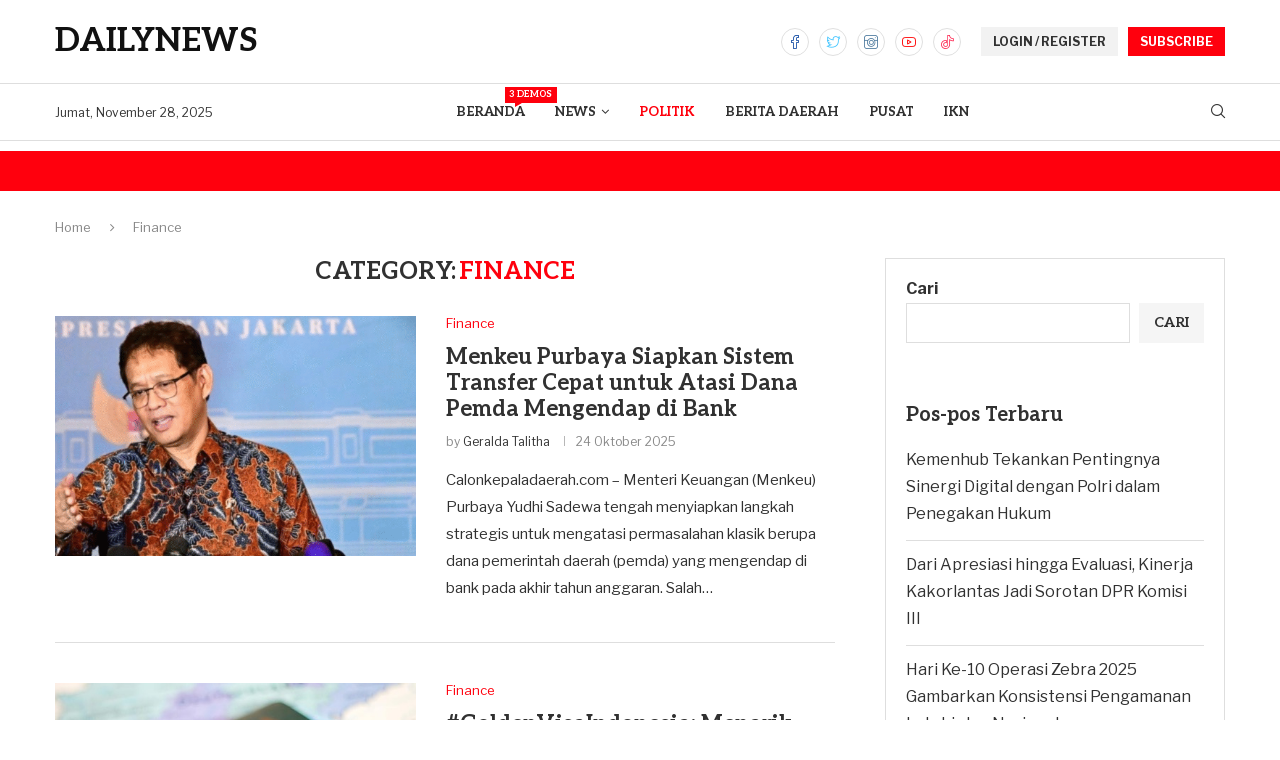

--- FILE ---
content_type: text/css
request_url: https://calonkepaladaerah.com/wp-content/uploads/elementor/css/post-1034.css?ver=1686011752
body_size: 942
content:
.elementor-1034 .elementor-element.elementor-element-b4fbd49 > .elementor-container{max-width:1200px;}.elementor-1034 .elementor-element.elementor-element-b4fbd49:not(.elementor-motion-effects-element-type-background), .elementor-1034 .elementor-element.elementor-element-b4fbd49 > .elementor-motion-effects-container > .elementor-motion-effects-layer{background-color:#151515;}.elementor-1034 .elementor-element.elementor-element-b4fbd49{transition:background 0.3s, border 0.3s, border-radius 0.3s, box-shadow 0.3s;padding:30px 0px 30px 0px;}.elementor-1034 .elementor-element.elementor-element-b4fbd49 > .elementor-background-overlay{transition:background 0.3s, border-radius 0.3s, opacity 0.3s;}.elementor-1034 .elementor-element.elementor-element-8a943d1 .penci-border-arrow .inner-arrow{color:#FFFFFF;}.elementor-1034 .elementor-element.elementor-element-8a943d1 .penci-border-arrow .inner-arrow a{color:#FFFFFF;}.elementor-1034 .elementor-element.elementor-element-8a943d1 .home-pupular-posts-title, .elementor-1034 .elementor-element.elementor-element-8a943d1 .home-pupular-posts-title a{color:#FFFFFF;}.elementor-1034 .elementor-element.elementor-element-8a943d1 > .elementor-widget-container{margin:0px 0px -20px 0px;}.elementor-1034 .elementor-element.elementor-element-27c22f0{color:#E4E4E4;font-size:14px;line-height:1.6em;}.elementor-1034 .elementor-element.elementor-element-d637e13{--grid-template-columns:repeat(0, auto);--icon-size:16px;--grid-column-gap:10px;--grid-row-gap:0px;}.elementor-1034 .elementor-element.elementor-element-d637e13 .elementor-widget-container{text-align:left;}.elementor-1034 .elementor-element.elementor-element-d637e13 > .elementor-widget-container{margin:10px 0px 0px 0px;}.elementor-1034 .elementor-element.elementor-element-525c284 .penci-bgstyle-1 .penci-dflex{margin-left:calc(-10px/2);margin-right:calc(-10px/2);width:calc(100% + 10px);}.elementor-1034 .elementor-element.elementor-element-525c284 .penci-bgstyle-2 .item-masonry, .elementor-1034 .elementor-element.elementor-element-525c284 .penci-bgstyle-1 .penci-bgitem{padding-left:calc(10px/2);padding-right:calc(10px/2);margin-bottom:10px;}.elementor-1034 .elementor-element.elementor-element-525c284 .penci-bgstyle-2 .penci-biggrid-data{margin-left:calc(-10px/2);margin-right:calc(-10px/2);}.elementor-1034 .elementor-element.elementor-element-525c284 .penci-bgitem .penci-image-holder:before{padding-top:103.5%;}.elementor-1034 .elementor-element.elementor-element-525c284 .pcbg-content-inner{padding:20px 20px 20px 20px;}.elementor-1034 .elementor-element.elementor-element-525c284 .pcbg-bgoverlay.active-overlay, .elementor-1034 .elementor-element.elementor-element-525c284 .pcbg-bgoverlaytext.active-overlay{background-color:transparent;background-image:linear-gradient(180deg, #02010100 0%, #000000 100%);}body:not(.pcdm-enable) .elementor-1034 .elementor-element.elementor-element-525c284 .penci-biggrid .penci-bgitin{background-color:#F5F5F5;}body.pcdark-mode .elementor-1034 .elementor-element.elementor-element-525c284 .penci-biggrid .penci-bgitin{background-color:rgba(55,55,55,0.2);}.elementor-1034 .elementor-element.elementor-element-525c284 .penci-biggrid .penci-bgitin{border-width:0px 0px 0px 0px;}.elementor-1034 .elementor-element.elementor-element-525c284 .penci-bgrid-based-custom .pcbg-content-inner .pcbg-above{color:#FF000D;}.elementor-1034 .elementor-element.elementor-element-525c284 .pcbg-content-inner .pcbg-above span{color:#FF000D;}.elementor-1034 .elementor-element.elementor-element-525c284 .pcbg-content-inner .pcbg-above span a{color:#FF000D;}.elementor-1034 .elementor-element.elementor-element-525c284 .pcbg-content-inner .pcbg-sub-title{color:#FF000D;}.elementor-1034 .elementor-element.elementor-element-525c284 .penci-bgrid-based-custom .pcbg-content-inner .pcbg-above, .elementor-1034 .elementor-element.elementor-element-525c284 .pcbg-content-inner .pcbg-above span,.elementor-1034 .elementor-element.elementor-element-525c284 .pcbg-content-inner .pcbg-above span a, .elementor-1034 .elementor-element.elementor-element-525c284 .pcbg-content-inner .pcbg-sub-title{font-size:12px;}.elementor-1034 .elementor-element.elementor-element-525c284 .pcbg-content-inner .pcbg-title a,.elementor-1034 .elementor-element.elementor-element-525c284 .pcbg-content-inner .pcbg-title{color:#FFFFFF;}.elementor-1034 .elementor-element.elementor-element-525c284 .pcbg-content-inner .pcbg-title,.elementor-1034 .elementor-element.elementor-element-525c284 .pcbg-content-inner .pcbg-title a{font-size:18px;line-height:1.4em;}.elementor-1034 .elementor-element.elementor-element-525c284 .pcbg-content-inner .pcbg-meta,.elementor-1034 .elementor-element.elementor-element-525c284 .pcbg-content-inner .pcbg-meta span, .elementor-1034 .elementor-element.elementor-element-525c284 .pcbg-content-inner .pcbg-meta a{font-size:12px;}.elementor-1034 .elementor-element.elementor-element-525c284 > .elementor-widget-container{margin:0px 0px -30px 0px;}.elementor-1034 .elementor-element.elementor-element-7c5f5f5 .pcsl-inner .pcsl-iteminer{align-items:center;}.elementor-1034 .elementor-element.elementor-element-7c5f5f5 .pcsl-content .pcsl-title a{color:#FFFFFF;}.elementor-1034 .elementor-element.elementor-element-7c5f5f5 .pcsl-content .pcsl-title a:hover{color:#FF000D;}.elementor-1034 .elementor-element.elementor-element-7c5f5f5 .pcsl-content .pcsl-title{font-size:14px;}.elementor-1034 .elementor-element.elementor-element-7c5f5f5 .grid-post-box-meta{font-size:12px;}.elementor-1034 .elementor-element.elementor-element-7c5f5f5 .pcsl-inner .grid-post-box-meta{margin-top:4px;}.elementor-1034 .elementor-element.elementor-element-7c5f5f5 .penci-border-arrow .inner-arrow{color:#FFFFFF;}.elementor-1034 .elementor-element.elementor-element-7c5f5f5 .penci-border-arrow .inner-arrow a{color:#FFFFFF;}.elementor-1034 .elementor-element.elementor-element-7c5f5f5 .home-pupular-posts-title, .elementor-1034 .elementor-element.elementor-element-7c5f5f5 .home-pupular-posts-title a{color:#FFFFFF;}.elementor-1034 .elementor-element.elementor-element-5f4b621 .pcsl-inner .pcsl-iteminer{align-items:center;}.elementor-1034 .elementor-element.elementor-element-5f4b621 .pcsl-content .pcsl-title a{color:#FFFFFF;}.elementor-1034 .elementor-element.elementor-element-5f4b621 .pcsl-content .pcsl-title a:hover{color:#FF000D;}.elementor-1034 .elementor-element.elementor-element-5f4b621 .pcsl-content .pcsl-title{font-size:14px;}.elementor-1034 .elementor-element.elementor-element-5f4b621 .grid-post-box-meta{font-size:12px;}.elementor-1034 .elementor-element.elementor-element-5f4b621 .pcsl-inner .grid-post-box-meta{margin-top:4px;}.elementor-1034 .elementor-element.elementor-element-5f4b621 .penci-border-arrow .inner-arrow{color:#FFFFFF;}.elementor-1034 .elementor-element.elementor-element-5f4b621 .penci-border-arrow .inner-arrow a{color:#FFFFFF;}.elementor-1034 .elementor-element.elementor-element-5f4b621 .home-pupular-posts-title, .elementor-1034 .elementor-element.elementor-element-5f4b621 .home-pupular-posts-title a{color:#FFFFFF;}.elementor-1034 .elementor-element.elementor-element-9b72f35 > .elementor-container{max-width:1170px;}.elementor-1034 .elementor-element.elementor-element-9b72f35 > .elementor-container > .elementor-column > .elementor-widget-wrap{align-content:center;align-items:center;}.elementor-1034 .elementor-element.elementor-element-9b72f35:not(.elementor-motion-effects-element-type-background), .elementor-1034 .elementor-element.elementor-element-9b72f35 > .elementor-motion-effects-container > .elementor-motion-effects-layer{background-color:#060606;}.elementor-1034 .elementor-element.elementor-element-9b72f35{transition:background 0.3s, border 0.3s, border-radius 0.3s, box-shadow 0.3s;padding:15px 0px 15px 0px;}.elementor-1034 .elementor-element.elementor-element-9b72f35 > .elementor-background-overlay{transition:background 0.3s, border-radius 0.3s, opacity 0.3s;}.elementor-1034 .elementor-element.elementor-element-1f7d075{color:#BBBBBB;font-size:13px;}.elementor-1034 .elementor-element.elementor-element-1f7d075 > .elementor-widget-container{padding:0px 0px 0px 0px;}.elementor-1034 .elementor-element.elementor-element-be810a2 .pcfooter-navmenu .pcfoot-navmenu{text-align:right;}.elementor-1034 .elementor-element.elementor-element-be810a2 .pcfooter-navmenu li a{font-size:13px;color:#BBBBBB;}.elementor-1034 .elementor-element.elementor-element-be810a2 .pcfooter-navmenu li a:hover, .elementor-1034 .elementor-element.elementor-element-be810a2 .pcfooter-navmenu li.current-menu-item a{color:#FF000D;}.elementor-1034 .elementor-element.elementor-element-be810a2 > .elementor-widget-container{margin:5px 0px 0px 0px;}@media(max-width:1024px) and (min-width:768px){.elementor-1034 .elementor-element.elementor-element-1f3d4f0{width:50%;}.elementor-1034 .elementor-element.elementor-element-af14ad2{width:50%;}.elementor-1034 .elementor-element.elementor-element-0976e72{width:50%;}.elementor-1034 .elementor-element.elementor-element-bf82eef{width:50%;}.elementor-1034 .elementor-element.elementor-element-3ea16b1{width:100%;}.elementor-1034 .elementor-element.elementor-element-745676b{width:100%;}}@media(max-width:1024px){.elementor-1034 .elementor-element.elementor-element-525c284 .penci-bgitem .penci-image-holder:before{padding-top:67%;}.elementor-1034 .elementor-element.elementor-element-9b72f35{padding:15px 0px 0px 0px;}.elementor-1034 .elementor-element.elementor-element-1f7d075{text-align:center;}.elementor-1034 .elementor-element.elementor-element-be810a2 .pcfooter-navmenu .pcfoot-navmenu{text-align:center;}.elementor-1034 .elementor-element.elementor-element-be810a2 > .elementor-widget-container{padding:10px 0px 10px 0px;}}@media(max-width:767px){.elementor-1034 .elementor-element.elementor-element-1f7d075{text-align:center;}.elementor-1034 .elementor-element.elementor-element-be810a2 > .elementor-widget-container{padding:10px 10px 10px 10px;}}